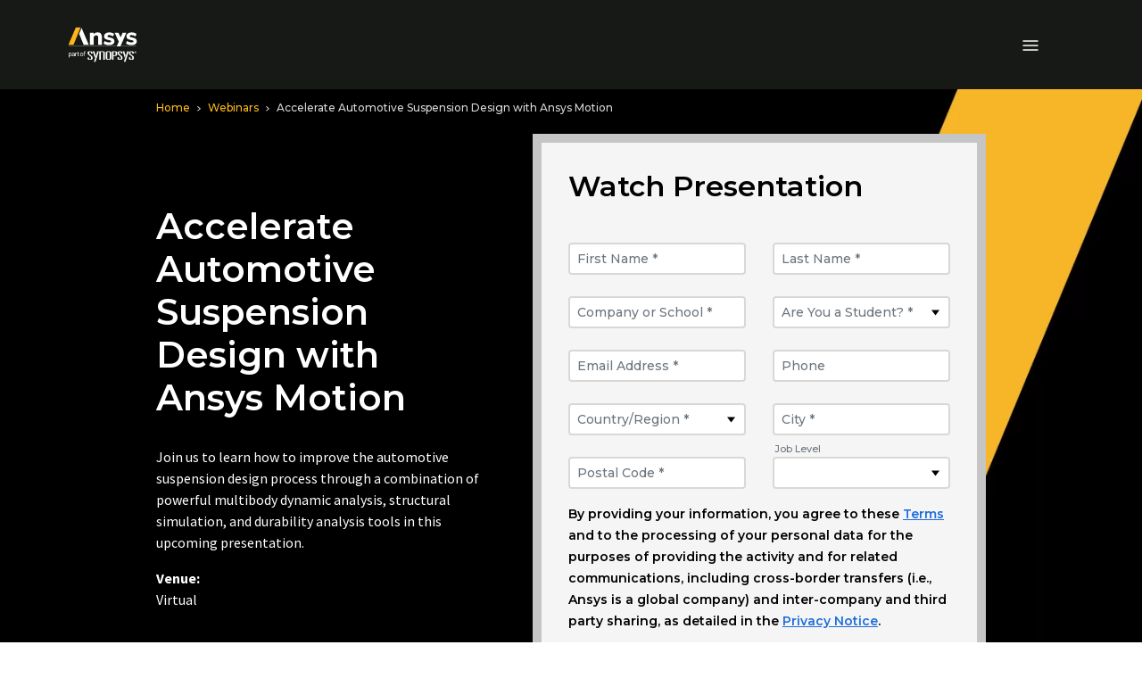

--- FILE ---
content_type: text/javascript
request_url: https://static.cloud.coveo.com/atomic/v3.21.0/components/components/recommendations/lazy-index.js
body_size: -17
content:
export default {
// Add entries as such when new components are added/moved to Lit.
// 'atomic-recs-error': async () => await import('./atomic-recs-error/atomic-recs-error.js'),
};
